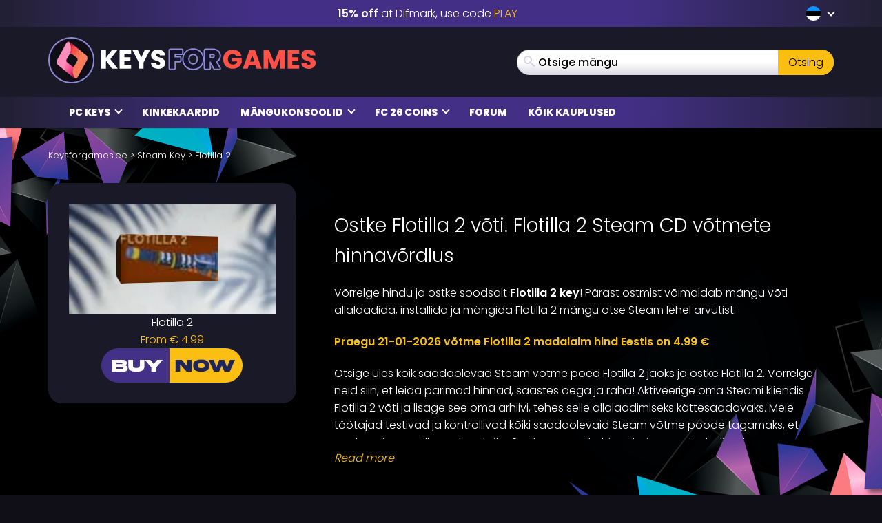

--- FILE ---
content_type: text/css
request_url: https://www.keysforgames.ee/wp-content/cache/autoptimize/css/autoptimize_single_e484b5af5a0fb1a3d6f401ed09c826ce.css?v=1768382299
body_size: 9235
content:
input[type=search]{-webkit-box-sizing:border-box;-moz-box-sizing:border-box;box-sizing:border-box}input[type=radio],input[type=checkbox]{margin:4px 0 0;margin-top:1px \9;line-height:normal}input[type=file]{display:block}input[type=range]{display:block;width:100%}select[multiple],select[size]{height:auto}input[type=file]:focus,input[type=radio]:focus,input[type=checkbox]:focus{outline:thin dotted;outline:5px auto -webkit-focus-ring-color;outline-offset:-2px}.form-control{display:block;width:100%;height:39px;padding:6px 12px;font-size:16px;line-height:1.6;color:#555;background-color:#fff;background-image:none;border:1px solid #dadbdd}.form-control:focus{border-color:#66afe9;outline:0;-webkit-box-shadow:inset 0 1px 1px rgba(0,0,0,.075),0 0 8px rgba(102,175,233,.6);box-shadow:inset 0 1px 1px rgba(0,0,0,.075),0 0 8px rgba(102,175,233,.6)}.form-control::-moz-placeholder{color:#999;opacity:1}.form-control:-ms-input-placeholder{color:#999}.form-control::-webkit-input-placeholder{color:#999}.form-control[disabled],.form-control[readonly],fieldset[disabled] .form-control{background-color:#eee;opacity:1}.form-control[disabled],fieldset[disabled] .form-control{cursor:not-allowed}textarea.form-control{height:auto}input[type=search]{-webkit-appearance:none}@media screen and (-webkit-min-device-pixel-ratio:0){input[type=date].form-control,input[type=time].form-control,input[type=datetime-local].form-control,input[type=month].form-control{line-height:39px}input[type=date].input-sm,.input-group-sm input[type=date],input[type=time].input-sm,.input-group-sm input[type=time],input[type=datetime-local].input-sm,.input-group-sm input[type=datetime-local],input[type=month].input-sm,.input-group-sm input[type=month]{line-height:33px}input[type=date].input-lg,.input-group-lg input[type=date],input[type=time].input-lg,.input-group-lg input[type=time],input[type=datetime-local].input-lg,.input-group-lg input[type=datetime-local],input[type=month].input-lg,.input-group-lg input[type=month]{line-height:49px}}.form-group{margin-bottom:15px}.radio,.checkbox{position:relative;display:block;margin-top:10px;margin-bottom:10px}.radio label,.checkbox label{min-height:25px;padding-left:20px;margin-bottom:0;font-weight:400;cursor:pointer}.radio input[type=radio],.radio-inline input[type=radio],.checkbox input[type=checkbox],.checkbox-inline input[type=checkbox]{position:absolute;margin-left:-20px;margin-top:4px \9}.radio+.radio,.checkbox+.checkbox{margin-top:-5px}.radio-inline,.checkbox-inline{position:relative;display:inline-block;padding-left:20px;margin-bottom:0;vertical-align:middle;font-weight:400;cursor:pointer}.radio-inline+.radio-inline,.checkbox-inline+.checkbox-inline{margin-top:0;margin-left:10px}input[type=radio][disabled],input[type=radio].disabled,fieldset[disabled] input[type=radio],input[type=checkbox][disabled],input[type=checkbox].disabled,fieldset[disabled] input[type=checkbox]{cursor:not-allowed}.radio-inline.disabled,fieldset[disabled] .radio-inline,.checkbox-inline.disabled,fieldset[disabled] .checkbox-inline{cursor:not-allowed}.radio.disabled label,fieldset[disabled] .radio label,.checkbox.disabled label,fieldset[disabled] .checkbox label{cursor:not-allowed}.form-control-static{padding-top:7px;padding-bottom:7px;margin-bottom:0;min-height:41px}.form-control-static.input-lg,.form-control-static.input-sm{padding-left:0;padding-right:0}.form-horizontal .radio,.form-horizontal .checkbox,.form-horizontal .radio-inline,.form-horizontal .checkbox-inline{margin-top:0;margin-bottom:0;padding-top:7px}.form-horizontal .radio,.form-horizontal .checkbox{min-height:32px}.form-horizontal .form-group{margin-left:-15px;margin-right:-15px}.form-horizontal .form-group:before,.form-horizontal .form-group:after{content:" ";display:table}.form-horizontal .form-group:after{clear:both}@media (min-width:768px){.form-horizontal .control-label{text-align:right;margin-bottom:0;padding-top:7px}}.btn{display:inline-block;margin-bottom:0;font-weight:400;text-align:center;vertical-align:middle;touch-action:manipulation;cursor:pointer;background-image:none;border:1px solid transparent;white-space:nowrap;padding:6px 12px;font-size:16px;line-height:1.6;border-radius:4px;-webkit-user-select:none;-moz-user-select:none;-ms-user-select:none;user-select:none}.btn:focus,.btn.focus,.btn:active:focus,.btn:active.focus,.btn.active:focus,.btn.active.focus{outline:thin dotted;outline:5px auto -webkit-focus-ring-color;outline-offset:-2px}.btn:hover,.btn:focus,.btn.focus{color:#333;text-decoration:none}.btn:active,.btn.active{outline:0;background-image:none;-webkit-box-shadow:inset 0 3px 5px rgba(0,0,0,.125);box-shadow:inset 0 3px 5px rgba(0,0,0,.125)}.btn.disabled,.btn[disabled],fieldset[disabled] .btn{cursor:not-allowed;opacity:.65;filter:alpha(opacity=65);-webkit-box-shadow:none;box-shadow:none}a.btn.disabled,fieldset[disabled] a.btn{pointer-events:none}.btn-default{color:#333;background-color:#fff;border-color:#ccc}.btn-default:focus,.btn-default.focus{color:#333;background-color:#e6e6e6;border-color:#8c8c8c}.btn-default:hover{color:#333;background-color:#e6e6e6;border-color:#adadad}.btn-default:active,.btn-default.active,.open>.btn-default.dropdown-toggle{color:#333;background-color:#e6e6e6;border-color:#adadad}.btn-default:active:hover,.btn-default:active:focus,.btn-default:active.focus,.btn-default.active:hover,.btn-default.active:focus,.btn-default.active.focus,.open>.btn-default.dropdown-toggle:hover,.open>.btn-default.dropdown-toggle:focus,.open>.btn-default.dropdown-toggle.focus{color:#333;background-color:#d4d4d4;border-color:#8c8c8c}.btn-default:active,.btn-default.active,.open>.btn-default.dropdown-toggle{background-image:none}.btn-default.disabled,.btn-default.disabled:hover,.btn-default.disabled:focus,.btn-default.disabled.focus,.btn-default.disabled:active,.btn-default.disabled.active,.btn-default[disabled],.btn-default[disabled]:hover,.btn-default[disabled]:focus,.btn-default[disabled].focus,.btn-default[disabled]:active,.btn-default[disabled].active,fieldset[disabled] .btn-default,fieldset[disabled] .btn-default:hover,fieldset[disabled] .btn-default:focus,fieldset[disabled] .btn-default.focus,fieldset[disabled] .btn-default:active,fieldset[disabled] .btn-default.active{background-color:#fff;border-color:#ccc}.btn-default .badge{color:#fff;background-color:#333}.btn-primary{color:#fff;background-color:#352b64;border-color:#2c2352}.btn-primary:focus,.btn-primary.focus{color:#fff;background-color:#221c40;border-color:#000}.btn-primary:hover{color:#fff;background-color:#221c40;border-color:#151127}.btn-primary:active,.btn-primary.active,.open>.btn-primary.dropdown-toggle{color:#fff;background-color:#221c40;border-color:#151127}.btn-primary:active:hover,.btn-primary:active:focus,.btn-primary:active.focus,.btn-primary.active:hover,.btn-primary.active:focus,.btn-primary.active.focus,.open>.btn-primary.dropdown-toggle:hover,.open>.btn-primary.dropdown-toggle:focus,.open>.btn-primary.dropdown-toggle.focus{color:#fff;background-color:#151127;border-color:#000}.btn-primary:active,.btn-primary.active,.open>.btn-primary.dropdown-toggle{background-image:none}.btn-primary.disabled,.btn-primary.disabled:hover,.btn-primary.disabled:focus,.btn-primary.disabled.focus,.btn-primary.disabled:active,.btn-primary.disabled.active,.btn-primary[disabled],.btn-primary[disabled]:hover,.btn-primary[disabled]:focus,.btn-primary[disabled].focus,.btn-primary[disabled]:active,.btn-primary[disabled].active,fieldset[disabled] .btn-primary,fieldset[disabled] .btn-primary:hover,fieldset[disabled] .btn-primary:focus,fieldset[disabled] .btn-primary.focus,fieldset[disabled] .btn-primary:active,fieldset[disabled] .btn-primary.active{background-color:#352b64;border-color:#2c2352}.btn-primary .badge{color:#352b64;background-color:#fff}.btn-success{color:#fff;background-color:#5cb85c;border-color:#4cae4c}.btn-success:focus,.btn-success.focus{color:#fff;background-color:#449d44;border-color:#255625}.btn-success:hover{color:#fff;background-color:#449d44;border-color:#398439}.btn-success:active,.btn-success.active,.open>.btn-success.dropdown-toggle{color:#fff;background-color:#449d44;border-color:#398439}.btn-success:active:hover,.btn-success:active:focus,.btn-success:active.focus,.btn-success.active:hover,.btn-success.active:focus,.btn-success.active.focus,.open>.btn-success.dropdown-toggle:hover,.open>.btn-success.dropdown-toggle:focus,.open>.btn-success.dropdown-toggle.focus{color:#fff;background-color:#398439;border-color:#255625}.btn-success:active,.btn-success.active,.open>.btn-success.dropdown-toggle{background-image:none}.btn-success.disabled,.btn-success.disabled:hover,.btn-success.disabled:focus,.btn-success.disabled.focus,.btn-success.disabled:active,.btn-success.disabled.active,.btn-success[disabled],.btn-success[disabled]:hover,.btn-success[disabled]:focus,.btn-success[disabled].focus,.btn-success[disabled]:active,.btn-success[disabled].active,fieldset[disabled] .btn-success,fieldset[disabled] .btn-success:hover,fieldset[disabled] .btn-success:focus,fieldset[disabled] .btn-success.focus,fieldset[disabled] .btn-success:active,fieldset[disabled] .btn-success.active{background-color:#5cb85c;border-color:#4cae4c}.btn-success .badge{color:#5cb85c;background-color:#fff}.btn-info{color:#fff;background-color:#5bc0de;border-color:#46b8da}.btn-info:focus,.btn-info.focus{color:#fff;background-color:#31b0d5;border-color:#1b6d85}.btn-info:hover{color:#fff;background-color:#31b0d5;border-color:#269abc}.btn-info:active,.btn-info.active,.open>.btn-info.dropdown-toggle{color:#fff;background-color:#31b0d5;border-color:#269abc}.btn-info:active:hover,.btn-info:active:focus,.btn-info:active.focus,.btn-info.active:hover,.btn-info.active:focus,.btn-info.active.focus,.open>.btn-info.dropdown-toggle:hover,.open>.btn-info.dropdown-toggle:focus,.open>.btn-info.dropdown-toggle.focus{color:#fff;background-color:#269abc;border-color:#1b6d85}.btn-info:active,.btn-info.active,.open>.btn-info.dropdown-toggle{background-image:none}.btn-info.disabled,.btn-info.disabled:hover,.btn-info.disabled:focus,.btn-info.disabled.focus,.btn-info.disabled:active,.btn-info.disabled.active,.btn-info[disabled],.btn-info[disabled]:hover,.btn-info[disabled]:focus,.btn-info[disabled].focus,.btn-info[disabled]:active,.btn-info[disabled].active,fieldset[disabled] .btn-info,fieldset[disabled] .btn-info:hover,fieldset[disabled] .btn-info:focus,fieldset[disabled] .btn-info.focus,fieldset[disabled] .btn-info:active,fieldset[disabled] .btn-info.active{background-color:#5bc0de;border-color:#46b8da}.btn-info .badge{color:#5bc0de;background-color:#fff}.btn-warning{color:#fff;background-color:#f0ad4e;border-color:#eea236}.btn-warning:focus,.btn-warning.focus{color:#fff;background-color:#ec971f;border-color:#985f0d}.btn-warning:hover{color:#fff;background-color:#ec971f;border-color:#d58512}.btn-warning:active,.btn-warning.active,.open>.btn-warning.dropdown-toggle{color:#fff;background-color:#ec971f;border-color:#d58512}.btn-warning:active:hover,.btn-warning:active:focus,.btn-warning:active.focus,.btn-warning.active:hover,.btn-warning.active:focus,.btn-warning.active.focus,.open>.btn-warning.dropdown-toggle:hover,.open>.btn-warning.dropdown-toggle:focus,.open>.btn-warning.dropdown-toggle.focus{color:#fff;background-color:#d58512;border-color:#985f0d}.btn-warning:active,.btn-warning.active,.open>.btn-warning.dropdown-toggle{background-image:none}.btn-warning.disabled,.btn-warning.disabled:hover,.btn-warning.disabled:focus,.btn-warning.disabled.focus,.btn-warning.disabled:active,.btn-warning.disabled.active,.btn-warning[disabled],.btn-warning[disabled]:hover,.btn-warning[disabled]:focus,.btn-warning[disabled].focus,.btn-warning[disabled]:active,.btn-warning[disabled].active,fieldset[disabled] .btn-warning,fieldset[disabled] .btn-warning:hover,fieldset[disabled] .btn-warning:focus,fieldset[disabled] .btn-warning.focus,fieldset[disabled] .btn-warning:active,fieldset[disabled] .btn-warning.active{background-color:#f0ad4e;border-color:#eea236}.btn-warning .badge{color:#f0ad4e;background-color:#fff}.btn-danger{color:#fff;background-color:#d9534f;border-color:#d43f3a}.btn-danger:focus,.btn-danger.focus{color:#fff;background-color:#c9302c;border-color:#761c19}.btn-danger:hover{color:#fff;background-color:#c9302c;border-color:#ac2925}.btn-danger:active,.btn-danger.active,.open>.btn-danger.dropdown-toggle{color:#fff;background-color:#c9302c;border-color:#ac2925}.btn-danger:active:hover,.btn-danger:active:focus,.btn-danger:active.focus,.btn-danger.active:hover,.btn-danger.active:focus,.btn-danger.active.focus,.open>.btn-danger.dropdown-toggle:hover,.open>.btn-danger.dropdown-toggle:focus,.open>.btn-danger.dropdown-toggle.focus{color:#fff;background-color:#ac2925;border-color:#761c19}.btn-danger:active,.btn-danger.active,.open>.btn-danger.dropdown-toggle{background-image:none}.btn-danger.disabled,.btn-danger.disabled:hover,.btn-danger.disabled:focus,.btn-danger.disabled.focus,.btn-danger.disabled:active,.btn-danger.disabled.active,.btn-danger[disabled],.btn-danger[disabled]:hover,.btn-danger[disabled]:focus,.btn-danger[disabled].focus,.btn-danger[disabled]:active,.btn-danger[disabled].active,fieldset[disabled] .btn-danger,fieldset[disabled] .btn-danger:hover,fieldset[disabled] .btn-danger:focus,fieldset[disabled] .btn-danger.focus,fieldset[disabled] .btn-danger:active,fieldset[disabled] .btn-danger.active{background-color:#d9534f;border-color:#d43f3a}.btn-danger .badge{color:#d9534f;background-color:#fff}.btn-link{color:#fabe12;font-weight:400;border-radius:0}.btn-link,.btn-link:active,.btn-link.active,.btn-link[disabled],fieldset[disabled] .btn-link{background-color:transparent;-webkit-box-shadow:none;box-shadow:none}.btn-link,.btn-link:hover,.btn-link:focus,.btn-link:active{border-color:transparent}.btn-link:hover,.btn-link:focus{color:#fabe12;text-decoration:underline;background-color:transparent}.btn-link[disabled]:hover,.btn-link[disabled]:focus,fieldset[disabled] .btn-link:hover,fieldset[disabled] .btn-link:focus{color:#777;text-decoration:none}.btn-lg{padding:10px 16px;font-size:20px;line-height:1.33333;border-radius:6px}.btn-sm{padding:5px 10px;font-size:14px;line-height:1.5;border-radius:3px}.btn-xs{padding:1px 5px;font-size:14px;line-height:1.5;border-radius:3px}.btn-block{display:block;width:100%}.btn-block+.btn-block{margin-top:5px}input[type=submit].btn-block,input[type=reset].btn-block,input[type=button].btn-block{width:100%}.clearfix:before,.clearfix:after{content:" ";display:table}.clearfix:after{clear:both}.center-block{display:block;margin-left:auto;margin-right:auto}.pull-right{float:right !important}.pull-left{float:left !important}.hide{display:none !important}.show{display:block !important}.invisible{visibility:hidden}.text-hide{font:0/0 a;color:transparent;text-shadow:none;background-color:transparent;border:0}.hidden{display:none !important}.affix{position:fixed}@media (max-width:767px){.hidden-xs{display:none !important}}.gform_wrapper ul{padding-left:0;list-style:none}.gform_wrapper li{margin-bottom:15px}.gform_wrapper form{margin-bottom:0}.gfield_required{padding-left:3px;color:#b94a48}.ginput_container input,.ginput_container select,.ginput_container textarea{display:block;width:100%;height:34px;padding:6px 12px;font-size:14px;line-height:1.428571429;color:#555;background-color:#fff;border:1px solid #ccc}.ginput_container input:focus,.ginput_container select:focus,.ginput_container textarea:focus{border-color:#66afe9;outline:0;-webkit-box-shadow:inset 0 1px 1px rgba(0,0,0,.075),0 0 8px rgba(102,175,233,.6);box-shadow:inset 0 1px 1px rgba(0,0,0,.075),0 0 8px rgba(102,175,233,.6)}.ginput_container input[disabled],.ginput_container select[disabled],.ginput_container textarea[disabled],.ginput_container input[readonly],.ginput_container select[readonly],.ginput_container textarea[readonly],fieldset[disabled] .ginput_container input,fieldset[disabled] .ginput_container select,fieldset[disabled] .ginput_container textarea{cursor:not-allowed;background-color:#eee}textarea.ginput_container input,textarea.ginput_container select,textarea.ginput_container textarea{height:auto}.ginput_container textarea{height:auto}.gform_button:focus{outline:5px auto -webkit-focus-ring-color;outline-offset:-2px}.gform_button:hover,.gform_button:focus{color:#333;text-decoration:none}.gform_button:active,.gform_button.active{outline:0;background-image:none;-webkit-box-shadow:inset 0 3px 5px rgba(0,0,0,.125);box-shadow:inset 0 3px 5px rgba(0,0,0,.125)}.gform_button.disabled,.gform_button[disabled],fieldset[disabled] .gform_button{cursor:not-allowed;pointer-events:none;opacity:.65;filter:alpha(opacity=65);-webkit-box-shadow:none;box-shadow:none}.gform_button:active,.gform_button.active,.open .dropdown-toggle.gform_button{background-image:none}.gform_button.disabled,.gform_button[disabled],fieldset[disabled] .gform_button,.gform_button.disabled:hover,.gform_button[disabled]:hover,fieldset[disabled] .gform_button:hover,.gform_button.disabled:focus,.gform_button[disabled]:focus,fieldset[disabled] .gform_button:focus,.gform_button.disabled:active,.gform_button[disabled]:active,fieldset[disabled] .gform_button:active,.gform_button.disabled.active,.gform_button[disabled].active,fieldset[disabled] .gform_button.active{background-color:#428bca;border-color:#357ebd}.gfield_error .gfield_label{color:#b94a48}.gfield_error input,.gfield_error select,.gfield_error textarea{border-color:#eed3d7;background-color:#f2dede;color:#b94a48}.gfield_error input:focus,.gfield_error select:focus,.gfield_error textarea:focus{border-color:#b94a48;outline:0;-webkit-box-shadow:inset 0 1px 1px rgba(0,0,0,.075),0 0 8px rgba(185,74,72,.6);box-shadow:inset 0 1px 1px rgba(0,0,0,.075),0 0 8px rgba(185,74,72,.6)}.gform_validation_container{display:none}.validation_error{margin-bottom:20px}.validation_error h2{font-size:16px}.validation_error h4{margin-top:0;color:inherit}.validation_error .alert-link{font-weight:700}.validation_error>p,.validation_error>ul{margin-bottom:0}.validation_error>p+p{margin-top:5px}.validation_error hr{border-top-color:#e6c1c7}.validation_error .alert-link{color:#953b39}#gforms_confirmation_message{padding:15px;margin-bottom:20px;border:1px solid transparent;border-radius:4px}#gforms_confirmation_message h4{margin-top:0;color:inherit}#gforms_confirmation_message .alert-link{font-weight:700}#gforms_confirmation_message>p,#gforms_confirmation_message>ul{margin-bottom:0}#gforms_confirmation_message>p+p{margin-top:5px}.gform_footer{clear:both}.nopadding{padding:0}.nopadding-left{padding-left:0}.nopadding-right{padding-right:0}.row.is-flex{display:flex;flex-wrap:wrap}.row.is-flex>[class*=col-]{display:flex;flex-direction:column}.row.is-flex{display:-webkit-box;display:-webkit-flex;display:-ms-flexbox;display:flex;-webkit-flex-wrap:wrap;-ms-flex-wrap:wrap;flex-wrap:wrap}.row.is-flex>[class*=col-]{display:-webkit-box;display:-webkit-flex;display:-ms-flexbox;display:flex;-webkit-box-orient:vertical;-webkit-box-direction:normal;-webkit-flex-direction:column;-ms-flex-direction:column;flex-direction:column}.search-form{position:relative}.search-results.top-games-list{position:absolute;z-index:2;line-height:1;width:100%;text-align:left;margin:0}.search-results.top-games-list ul{display:block;list-style:none;padding:0;margin:5px 0}.search-results.top-games-list .top-games-price{margin-top:7px}.search-results.top-games-list .top-games-title{margin-top:7px}.search-results.top-games-list .top-games-meta{width:69%}@media (min-width:768px){.search-results.top-games-list:not(.search-results-homepage){left:0;right:0}.search-results.top-games-list:not(.search-results-homepage) .top-games-img{width:auto}.search-results.top-games-list:not(.search-results-homepage) .top-games-meta{width:auto;margin-left:10px}}#comments .comment-list{list-style:none;margin:0;padding:0}#comments .comment-list li{background:#f9f8f8;padding:15px}#comments .comment-list li:nth-child(2n){background:#fff}#comments .comment-list li .comment-text .comment-text-title{display:block}#comments .comment-list li .comment-text .comment-text-title p{margin:0;font-size:15px;font-weight:600;white-space:nowrap;text-overflow:ellipsis;overflow:hidden;color:#000;width:35%}#comments .comment-list li .comment-text .comment-text-subtitle{display:block;color:#342f2f;font-size:14px;font-style:italic;margin-bottom:10px}#comments .comment-list li .comment-text .comment-reply-link{float:right}#comments .comment-list li ul{padding-left:10px;list-style:none;border-top:1px solid #ddd;margin-top:15px}#respond{padding:15px 0 0}#respond .btn{float:right}@media (max-width:768px){#respond{padding:0}}@media (max-width:768px){.form-group div:first-of-type .form-control{margin:0 0 15px}}.rating span.star{display:inline-block;font-family:FontAwesome;font-style:normal;font-weight:400}.rating span.star:hover{cursor:pointer}.rating span.star:before{color:#777;content:"\e906"}.rating span.star:hover:before,.rating span.star:hover~span.star:before{color:#352b64;content:"\e907"}.rating span.star:hover:after{direction:ltr;content:attr(title);position:absolute;left:0;bottom:-22px;white-space:nowrap;font:normal 14px/normal Arial,Helvetica,sans-serif}.ratings{width:125px;height:25px;display:inline-block;position:relative;margin-bottom:15px}.ratings:before,.ratings:after{display:inline-block;font-family:FontAwesome;font-style:normal;font-weight:400;font-size:25px;position:absolute;top:0;left:0}.ratings:before{color:#777;content:"\e906\e906\e906\e906\e906"}.ratings:after{color:#352b64;content:"\e907\e907\e907\e907\e907";overflow:hidden}.ratings.zero:after{content:"\e906\e906\e906\e906\e906"}.ratings.half:after{content:"\e905"}.ratings.one:after{content:"\e907"}.ratings.onehalf:after{content:"\e907\e905"}.ratings.two:after{content:"\e907\e907"}.ratings.twohalf:after{content:"\e907\e907\e905"}.ratings.three:after{content:"\e907\e907\e907"}.ratings.threehalf:after{content:"\e907\e907\e907\e905"}.ratings.four:after{content:"\e907\e907\e907\e907"}.ratings.fourhalf:after{content:"\e907\e907\e907\e907\e905"}.rating-form .gfield_radio li{float:left;padding:5px !important;width:30px;display:block;font-size:30px;cursor:pointer}.rating-form .gfield_radio li input{display:none !important}.rating-form .gfield_radio li label{margin-left:0 !important;cursor:pointer}i.fa-star,i.fa-star-half-o{color:#352b64}i.fa-star-o{color:#999}.reviews-average{text-align:center}.reviews-average .rating-title{display:block;font-weight:700}.top-games-list{margin-bottom:30px}.top-games-list a{border-radius:20px;background:#202533;padding:5px;display:flex;flex-direction:row;flex-wrap:nowrap;align-items:center;align-content:center;gap:10px;margin-bottom:3px;min-height:51px}.top-games-list a:hover{background:#35324e}.top-games-list .top-games-count{color:#fabe12;font-style:normal;font-size:23px;width:26px;text-align:center;display:block}.top-games-list img{width:82px;height:41px;object-fit:cover;display:block}.top-games-list .top-games-title{color:#fff;direction:ltr;font-size:13px;flex:1 1 0px;overflow:hidden;height:40px;align-content:center;word-wrap:break-word;text-overflow:ellipsis}.top-games-list .top-games-price{margin-left:auto;display:flex;font-weight:600;font-size:13px;color:#fff;background:#352b64;border-radius:20px;padding:10px;justify-content:center;flex-basis:65px}.top-games-list.popular-games-list a{padding-left:20px}.top-games-list.pre-paid-list a{background:#300e13}.top-games-list.pre-paid-list a:hover{background:#4f171f}.top-games-list.pre-paid-list .top-games-price{background:#5d2a31}.top-games-list.software-list a{background:#042226}.top-games-list.software-list a:hover{background:#052d33}.top-games-list.software-list .top-games-price{background:#0c4148}footer{z-index:1;position:relative}.footer{color:#fff}.footer .footer-title{font-size:18px;font-weight:700;text-transform:uppercase;display:block;margin-bottom:10px}.footer-wrapper{background-color:#151428;padding:30px 0}.footer-wrapper .logo-container{margin-bottom:30px}.footer-wrapper .paymentmethods{margin:15px 0}@media (max-width:768px){.footer-wrapper .paymentmethods{display:none}}.footer-wrapper .flex-row{justify-content:space-between;align-items:flex-start}@media (max-width:768px){.footer-wrapper .flex-row{display:block}}.footer-wrapper .footer-widget{margin-bottom:30px}.footer-wrapper .footer-widget ul{margin:0;padding:0;display:block;list-style:none}.footer-wrapper .footer-widget ul li{margin:4px 0}.footer-wrapper a{color:#fff;text-transform:uppercase;font-size:15px}.footer-wrapper a:hover,.footer-wrapper a:focus{color:#f15a24}.footer-wrapper .social{margin-bottom:45px}.footer-wrapper .social .social-icon{background:#f15a24;width:40px;display:inline-block;height:40px;border-radius:100%;color:#fff;line-height:40px;font-size:23px;text-align:center;margin-right:5px}.footer-wrapper .social .social-icon:hover{background:#fff;color:#f15a24}.footer-wrapper .social .social-icon i{line-height:40px}.copyright-wrapper{background:radial-gradient(circle,#433086 43%,#222033 100%);text-align:center;font-size:12px;padding:10px 0}.newsletter-wrapper{position:relative;text-align:center;background:#34257d;background:url(/wp-content/themes/mmo/assets/img/redesign/newsletter-bg.webp),linear-gradient(90deg,#34257d 0%,#00b0c8 50%,#34257d 100%);background-repeat:no-repeat;background-position:bottom;background-size:contain;padding:60px 0}.newsletter-wrapper .gform_wrapper ul{padding:0}.newsletter-wrapper .newsletter-title{margin:0;font-size:30px;display:block;text-transform:uppercase;line-height:1;font-weight:500}@media (max-width:768px){.newsletter-wrapper .newsletter-title{font-size:20px}}.newsletter-wrapper .newsletter-subtitle{margin:0 0 15px;font-size:50px;font-weight:800;display:block;text-transform:uppercase;line-height:1}@media (max-width:768px){.newsletter-wrapper .newsletter-subtitle{font-size:36px}}.newsletter-wrapper .ginput_container input,.newsletter-wrapper .ff-default .ff-el-form-control{padding:0 30px;color:#fff;background:#2c89b4;background:linear-gradient(90deg,#2c89b4 0%,#00b0c8 50%,#2c89b4 100%);border:3px solid #fff;border-radius:20px;text-align:center;text-transform:uppercase;font-size:28px;font-weight:700;height:60px;margin:0 auto;width:auto;filter:drop-shadow(0px 5px 10px rgba(24,0,24,.16))}@media (max-width:768px){.newsletter-wrapper .ginput_container input,.newsletter-wrapper .ff-default .ff-el-form-control{font-size:20px;max-width:100%}}.newsletter-wrapper .ginput_container input::placeholder,.newsletter-wrapper .ff-default .ff-el-form-control::placeholder{text-transform:uppercase;font-size:28px;font-weight:700;color:#fff}@media (max-width:768px){.newsletter-wrapper .ginput_container input::placeholder,.newsletter-wrapper .ff-default .ff-el-form-control::placeholder{font-size:20px}}.newsletter-wrapper input[type=submit],.newsletter-wrapper button[type=submit]{border-radius:20px;background-color:#fabe12;color:#1c2460;padding:5px 32px;text-transform:uppercase;font-size:28px;font-weight:700;border:0}@media (max-width:768px){.newsletter-wrapper input[type=submit],.newsletter-wrapper button[type=submit]{font-size:20px}}@media (max-width:768px){.newsletter-wrapper input[type=submit],.newsletter-wrapper button[type=submit]{border-radius:0;display:block;margin:0 auto 20px}}.newsletter-wrapper .gform_wrapper .top_label .gfield_label{display:none}.newsletter-wrapper .gform_wrapper .gform_footer{display:inline-block}.trustpilot a{text-align:center;display:flex;flex-direction:column;flex-wrap:nowrap;justify-content:center;align-content:center;align-items:center;gap:10px}.footer-platforms-wrapper{background:#000;padding:30px 0}.footer-platforms-wrapper .flex-row{justify-content:space-between;margin:0 auto;max-width:85%}.footer-platforms-wrapper img{max-width:calc(100% / 7)}@media (max-width:768px){.footer-platforms-wrapper{display:none}}.popular-games-section{padding:30px 0;z-index:1;position:relative}.latest-keys{display:grid;grid-template-columns:repeat(3,1fr);grid-column-gap:10px;grid-row-gap:10px}@media (max-width:768px){.latest-keys{margin-bottom:30px;grid-template-columns:repeat(2,1fr)}.latest-keys a:last-child{display:none}}.most-wanted-section{padding:30px 0}.most-wanted{display:grid;grid-template-columns:repeat(5,1fr);grid-column-gap:10px;grid-row-gap:10px}@media (max-width:768px){.most-wanted{grid-template-columns:repeat(2,1fr)}}.coupon-banner{margin-top:30px}.homepage-platforms{background:#433086;background:radial-gradient(circle,#433086 43%,#222033 100%);padding:30px 0;position:relative;z-index:1}.homepage-platforms .flex-row{justify-content:space-around;margin:0 auto;max-width:85%}@media (max-width:768px){.homepage-platforms .flex-row{flex-wrap:wrap}}.homepage-platforms img{max-width:calc(100% / 7)}@media (max-width:768px){.homepage-platforms img{max-width:calc(100% / 4)}}.popular-section{padding:60px 0}.home-content-section{padding:60px 0;color:#fff}.game-overview-content .popular-games-item{background:#060120}.sellers .seller-filter .genre-filter{float:left}.sellers .seller-filter .sort-filter{float:right;padding:0}.sellers .seller-filter .sort-filter select{background:#f7f6f6}.sellers .seller-filter:after{clear:both;content:" ";display:table}.game-pagination{padding:10px 0 20px;text-align:center}.game-pagination button{background:0 0;border:none;padding:0;font:inherit;cursor:pointer;outline:inherit;color:#fff}.game-pagination button svg{color:#17132d;background:#fff;border-radius:100%;line-height:1;vertical-align:middle;padding:3px;margin-left:5px}.game-pagination .prev-page{float:left}.game-pagination .next-page{float:right}.game-overview-sidebar-wrapper{margin:0}.game-overview-sidebar-wrapper .sidebar-normal-widget{margin:10px}.grid.loading{opacity:.5}.games-grid{margin:30px 0}.games-grid .grid{display:grid;grid-template-columns:repeat(5,1fr);grid-column-gap:10px;grid-row-gap:10px}@media (max-width:768px){.games-grid .grid{grid-template-columns:repeat(2,1fr)}}.games-grid .loader{display:none;margin:0 auto;position:relative;width:50px;height:50px;border-radius:200%;background-color:#d9d9d9}.games-grid .loader.active{display:block}.games-grid .loader:after{content:'';position:absolute;left:5px;top:5px;display:block;width:40px;height:40px;background:transparent url(//www.keysforgames.ee/wp-content/themes/mmo/assets/css/../img/loading-spin.svg) no-repeat left top/40px 40px}.no-results{padding:15px 0 0}.game-seller-content{background:#17132d}.game-seller-content .rd-heading{font-size:18px;padding:30px 0}.game-widget .widget-title{font-weight:600;font-size:19px;margin-bottom:10px;display:block}.game-widget img{margin:20px 5%;max-width:90%}.game-widget a{text-align:left;color:#000}.game-widget ul{padding:0}.game-widget.widget-paymentmethods img{padding:10px}.game-widget .logo-w{background:#fff;max-width:320px}.system_requirements .row{margin:0}.system_requirements em{font-style:normal}.system_requirements ul{list-style:none;padding:0 !important}.system_requirements h2,.system_requirements h3,.system_requirements h4,.system_requirements h5{font-size:17px}.system_requirements a{font-weight:700;font-style:italic;color:#3b3737}.system_requirements a:hover{color:#f15a24}.morecontent span{display:none}.morelink{display:block}.language-menu-selecter{padding:0;border:1px solid #523ca8;border-radius:3px}.language-menu-selecter>li{position:relative;display:block;padding:5px 20px 5px 5px;border-radius:3px}.language-menu-selecter>li a{color:#fff}.language-menu-selecter>li .menu-caret{content:'';position:absolute;border-right:1px solid #fff;border-bottom:1px solid #fff;width:6px;height:6px;top:calc(50% - 2px);right:8px;transform:translateY(-50%) rotate(45deg)}.language-menu-selecter>li:hover .dropdown-menu{display:block}.language-menu-selecter>li .dropdown-menu{position:absolute;top:100%;z-index:1000;display:none;white-space:nowrap;padding:0 10px 0 5px;list-style:none;background:#fff;box-shadow:0px 6px 6px 0px rgba(149,157,165,.2);left:-1px;columns:3;border:1px solid #523ca8;border-radius:3px}@media (max-width:991px){.language-menu-selecter>li .dropdown-menu{columns:2;left:-29px;right:-29px}}.language-menu-selecter>li .dropdown-menu li{margin:2px 10px 2px 0;font-size:14px}.language-menu-selecter>li .dropdown-menu li a{color:#282828}.games-types{display:flex;flex-wrap:wrap;gap:4px}.games-types a{display:inline-block;white-space:nowrap;color:#fff;background-color:#45a4ff;padding:5px 13px;border-radius:20px;text-transform:uppercase;font-weight:600;font-size:14px}.games-types a:hover{background-color:#7b63ff}.games-scores{display:flex;flex-direction:column;gap:10px}.games-scores a{display:block;padding:10px;border-radius:4px;overflow:hidden;border:1px solid #dadbdd;background:#fff;color:#000;font-size:12px}.games-scores a:hover{background:#f9f9f9}.games-scores .labels{display:flex;justify-content:space-between;margin-bottom:5px}.games-scores .labels .labels__positive{color:#0fae56}.games-scores .labels .labels__negative{color:#b13d2b}.games-scores .labels .svg-inline--fa{display:var(--fa-display,inline-block);height:1em;overflow:visible;vertical-align:-.125em}.games-scores .bars{display:flex;gap:2px;margin:5px 0}.games-scores .bars .bar{height:4px;border-radius:2px}.games-scores .bars .bar__positive{background:#0fae56}.games-scores .bars .bar__negative{background:#b13d2b}.games-scores .info{display:flex;justify-content:space-between;align-items:baseline}.sidebar-scores{display:flex;flex-direction:column;gap:15px}.game-rating{text-align:center}.game-rating p{margin-bottom:0}.game-rating .rating-container{display:block;padding:10px;border-radius:4px;overflow:hidden;background:#fff;color:#000;font-size:12px}.game-rating i{font-size:25px}.sidebar-top-games-list{margin:30px 0}.sidebar-top-games-list.top-games-list a{padding-left:15px}.howlongtobeat a{color:#fff}.howlongtobeat a>div{display:flex;gap:10px}.howlongtobeat a .label{color:#7b63ff}.sidebar-scores{color:#fff}.sidebar-scores__title{font-weight:600;font-size:19px;margin-bottom:10px;display:block}.games-info{margin-top:-10px}.games-info .label{color:#45a4ff;width:1%;white-space:nowrap;padding-right:20px;vertical-align:top}.links{line-height:1.75;display:flex;flex-direction:column}.links .links__title{font-weight:600;font-size:19px;margin-bottom:10px;display:block}.links a{display:inline-flex;align-items:center;gap:8px;color:#fff}.links span{border-bottom:1px solid #fff}.links i{color:#dadbdd;width:1.25em;display:inline-flex;align-items:center;height:24px;text-align:center;filter:grayscale(1) contrast(.5);transition:filter .1s}.console-selector{margin:-15px;padding:4px;display:-webkit-box;display:-ms-flexbox;display:-webkit-flex;display:flex;border:none;gap:10px;flex-wrap:wrap}.console-selector .selector{height:40px;display:inline-block;list-style-type:none;white-space:nowrap;text-align:center;cursor:pointer;-ms-flex-preferred-size:content;flex-basis:content;-ms-flex-positive:1;flex-grow:1;-ms-flex-negative:1;flex-shrink:1;margin:0}.console-selector .selector span,.console-selector .selector a{height:40px;line-height:40px;padding:0;display:block;color:#fff;border-radius:3px;border:2px solid #523ca8}.console-selector .selector span.active,.console-selector .selector span:hover,.console-selector .selector a.active,.console-selector .selector a:hover{background-color:#523ca8}.console-selector .selector img{height:15px;width:15px;top:-2px;position:relative}.keysforgames-coupon-section{margin-bottom:30px}.keysforgames-coupon-section a{display:block}@media (max-width:991px){.keysforgames-coupon-section img{height:185px;object-fit:cover}}.game-about-prices{text-align:center;margin-bottom:30px}.game-faq{margin-bottom:30px}.game-faq .game-faq__title{background:#7b63ff;color:#000;font-weight:600;padding:10px 20px;font-size:24px}.system_requirements{margin:30px 0}.system_requirements .system_requirements__title{display:block;background:#45a4ff;color:#000;font-weight:600;padding:10px 20px;font-size:24px}.system_requirements li{font-weight:600}.system_requirements strong{font-weight:300}.canirunit{background:#000;display:block;padding:10px;border-radius:10px;border:2px solid #ffcd34;color:#fff;font-size:19px;font-weight:600;margin-bottom:30px}.canirunit img{width:30px;height:30px;margin-right:5px}.canirunit:hover{color:#ffcd34}.metacritic-score{background:#000;display:block;padding:10px;border-radius:10px;border:2px solid #ffcd34;color:#fff;font-size:19px;font-weight:600}.metacritic-score span{color:#ffcd34}.metacritic-score img{width:30px;height:29px;margin-right:5px}.metacritic-score:hover{color:#ffcd34}.price-alert-form{margin-bottom:30px}.price-alert-form .rd-heading{padding-bottom:0;margin-bottom:15px}.price-alert-form form{display:flex;justify-content:center;align-items:flex-end;gap:20px;margin-bottom:10px}@media (max-width:768px){.price-alert-form form{flex-direction:column;align-items:normal}}.price-alert-form label{display:block}.price-alert-form input{padding:5px;border-radius:3px;border:1px solid #523ca8;background:0 0;width:200px}@media (max-width:768px){.price-alert-form input{width:100%}}.price-alert-form button{border-radius:20px;background-color:#fabe12;color:#1c2460;padding:5px 32px;text-transform:uppercase;font-size:18px;font-weight:700;border:0}.price-alert-form #message{text-align:center;font-style:italic;font-size:12px}.videoContainer{max-width:980px;margin:30px auto;border-radius:20px;overflow:hidden}.videoWrapper{position:relative;padding-bottom:56.25%;height:0;min-height:185px}.videoWrapper iframe{position:absolute;top:0;left:0;width:100%;height:100%}.videoWrapper .lazyyoutube{height:100%;position:absolute;width:100%;background:#000;background-size:cover;background-position:center;display:flex;align-items:center;justify-content:center;opacity:1 !important}.videoWrapper .play-btn{border:0;background:0 0;width:80px;height:80px}.videoWrapper .play-btn:hover circle{stroke:#352b64}.videoWrapper .play-btn:hover polygon{fill:#352b64}.seller-filter{padding:15px 0 0;margin:15px 0;color:#fff;text-transform:uppercase;font-size:12px}@media (min-width:768px){.seller-filter{display:flex;flex-direction:row;align-items:center;align-content:center;justify-content:center;gap:10px}}.seller-filter form[name=filter-gameversions],.seller-filter form[name=dlc]{max-width:190px}.seller-filter form select{padding:5px;border-color:#523ca8;border-radius:3px;width:100%;background:0 0}.seller-filter form select:focus,.seller-filter form select:active{outline:none}.seller-filter form select option{background:#17132d;color:#fff;border-color:#523ca8}.seller-filter .show-fees-switch input{opacity:0;width:0;height:0}.seller-filter .show-fees-switch-outer{position:relative;width:45px;cursor:pointer;border-radius:25px;top:0;left:0;right:0;bottom:0;-webkit-transition:background-color .4s;transition:background-color .4s;height:26px;display:inline-block;border:1px solid #523ca8;vertical-align:middle;margin-right:5px;background:0 0}.seller-filter .show-fees-switch-inner:before{border-radius:50%;position:absolute;content:"";height:19px;width:19px;left:3px;bottom:3px;background-color:#523ca8;-webkit-transition:translate .4s,background-color .4s;transition:translate .4s,background-color .4s}.seller-filter .show-fees-switch input:checked+.show-fees-switch-outer{background-color:#523ca8}.seller-filter .show-fees-switch input:checked+.show-fees-switch-outer .show-fees-switch-inner:before{background-color:#fff;-webkit-transform:translateX(19px);-ms-transform:translateX(19px);transform:translateX(19px)}@media (max-width:768px){.seller-filter form{display:block;width:100%;padding:0;max-width:100%;margin-bottom:5px}.seller-filter form[name=filter-gameversions],.seller-filter form[name=dlc]{width:100%;padding:0;max-width:100%;float:none}.seller-filter form select{width:100%}}.show-5:not(.disable-it) .seller-wrapper{display:none}.show-5 .seller-wrapper:nth-child(-n+14){display:block}.seller-wrapper{position:relative}@media (max-width:768px){.seller-wrapper{text-align:center}}.seller-wrapper.recommended{margin:75px 0 15px}.seller-wrapper.recommended .seller-container{border:3px solid #5e46b7;border-top-left-radius:0;border-top-right-radius:0}.seller-wrapper:hover{cursor:pointer}.seller-wrapper a:not(.btn-seller),.seller-wrapper .seller-container{background:#17132d;font-size:13px;text-transform:uppercase;color:#fff;border:3px solid #523ca8;display:block;margin:15px 0;border-radius:20px}.seller-wrapper a:not(.btn-seller):hover,.seller-wrapper .seller-container:hover{background:#0b081a}@media (min-width:768px){.seller-wrapper a:not(.btn-seller),.seller-wrapper .seller-container{display:flex;flex-direction:row;align-items:stretch}}.seller-wrapper a:not(.btn-seller)>div,.seller-wrapper .seller-container>div{padding:0 15px}@media (min-width:768px){.seller-wrapper a:not(.btn-seller)>div,.seller-wrapper .seller-container>div{flex:1;display:flex;flex-direction:column;justify-content:center;align-items:center;border-right:2px solid #523ca8;margin:15px 0}}@media (max-width:768px){.seller-wrapper a:not(.btn-seller)>div,.seller-wrapper .seller-container>div{width:50%;float:left;max-width:100%;margin:10px 0}}.seller-wrapper a:not(.btn-seller):after,.seller-wrapper .seller-container:after{display:block;content:"";clear:both}.seller-wrapper .seller-reviews{border:0;padding:0;font-size:11px;text-align:center;margin:5px auto 0;display:block}.seller-wrapper .seller-reviews .ratings{width:60px;height:12px;margin:0 auto}.seller-wrapper .seller-reviews .ratings:before,.seller-wrapper .seller-reviews .ratings:after{font-size:12px}.seller-wrapper .seller-container .seller-logo{width:100%;flex:2}.seller-wrapper .seller-container .seller-logo.recommended.fr:after{content:"Conseille"}.seller-wrapper .seller-container .seller-logo.recommended.mx:after,.seller-wrapper .seller-container .seller-logo.recommended.es:after{content:"Recomendado"}.seller-wrapper .seller-container .seller-logo.recommended.it:after{content:"Consigliato"}.seller-wrapper .seller-container .seller-logo.recommended.pt:after{content:"Recomendado"}.seller-wrapper .seller-container .seller-logo.recommended:after{content:"Recommended"}.seller-wrapper .seller-container .seller-logo.recommended.de:after{content:"Empfohlen"}.seller-wrapper .seller-container .seller-logo.recommended.nl:after{content:"Aanbevolen"}.seller-wrapper .seller-container .seller-logo.recommended.gr:after{content:"Synistatai"}.seller-wrapper .seller-container .seller-logo.recommended.hu:after{content:"Ajanlott"}.seller-wrapper .seller-container .seller-logo.recommended.se:after{content:"Rekommenderad"}.seller-wrapper .seller-container .seller-logo.recommended.no:after{content:"Anbefalt"}.seller-wrapper .seller-container .seller-logo.recommended.dk:after{content:"Anbefalede"}.seller-wrapper .seller-container .seller-logo.recommended.ro:after{content:"Recomandat"}.seller-wrapper .seller-container .seller-logo.recommended.jp:after{content:"Osusume sa reta"}.seller-wrapper .seller-container .seller-logo.recommended.kr:after{content:"Chucheon"}.seller-wrapper .seller-container .seller-logo.recommended.pl:after{content:"Zalecana"}.seller-wrapper .seller-container .seller-logo.recommended.cz:after{content:"Doporuceno"}.seller-wrapper .seller-container .seller-logo.recommended.fi:after{content:"Suositeltava"}.seller-wrapper .seller-container .seller-logo.recommended.tr:after{content:"Tavsiye edilen"}.seller-wrapper .seller-container .seller-logo.recommended:after{position:absolute;font-family:HeadingBold;font-size:20px;line-height:40px;background:#fff;top:-43px;left:0;color:#040019;width:100%;text-align:center;background:#5e46b7;border:3px solid #523ca8;border-top-left-radius:20px;border-top-right-radius:20px}.seller-wrapper .seller-container .seller-logo img{display:block;max-height:70px;margin:0 auto}.seller-wrapper[data-seller=keysforgames]{margin:60px 0 15px}.seller-wrapper[data-seller=keysforgames] .seller-container{border:3px solid #02aa00;border-top-left-radius:0;border-top-right-radius:0}.seller-wrapper[data-seller=keysforgames] .seller-container .seller-logo:after{position:absolute;font-family:HeadingBold;font-size:20px;line-height:40px;top:-43px;left:0;color:#fff;width:100%;text-align:center;background:#02aa00;border:3px solid #02aa00;border-top-left-radius:20px;border-top-right-radius:20px}.seller-wrapper .seller-extra-costs{margin-top:5px;font-size:9px;font-weight:400;flex-direction:column;text-align:center}.seller-wrapper .seller-extra-costs>span{margin-left:5px;word-break:keep-all}.seller-wrapper .seller-extra-costs svg{margin-right:5px;vertical-align:middle}.seller-wrapper .game-logo{border-right:0}.seller-wrapper .game-tags{font-weight:400;font-size:12px;display:block}.seller-wrapper .game-title,.seller-wrapper .game-version-c{font-size:14px}.seller-wrapper .game-price-wrapper .seller-currency{color:#fabe12;font-size:17px;line-height:22px}.seller-wrapper .price-wrapper{align-items:flex-start;border-right:0;padding:0 15px}.seller-wrapper .price-coupon-text{color:#5a43b0;font-size:13px;line-height:17px;display:block;font-weight:light}.seller-wrapper .price-coupon{display:inline-block;color:#fff;background:#02aa00;padding:5px;font-size:12px;line-height:17px;font-weight:400}.seller-wrapper .price-inside{color:#fabe12;font-size:20px;text-align:center;display:flex;flex-direction:column}.seller-wrapper .price-inside .newprice{white-space:nowrap}.seller-wrapper .oldprice{text-decoration:line-through;font-size:12px;line-height:14px;color:#fff}.seller-wrapper .coupon{color:#f15a24}.seller-wrapper .seller-region{text-align:center;display:flex;flex-direction:row;flex-wrap:nowrap;align-items:center}.seller-wrapper .seller-region img{max-height:25px;max-width:25px;margin:0 auto;display:inline-block}.seller-wrapper .seller-subregion{text-overflow:ellipsis;display:flex;flex-direction:row;align-items:center;position:relative}.seller-wrapper .seller-subregion>span{max-width:109px}.seller-wrapper .small{font-size:10px;display:block;text-align:center;font-weight:700}@media (min-width:768px){.seller-wrapper a:not(.seller-link) .game-logo{flex:none;width:100px}.seller-wrapper a:not(.seller-link) .game-title-c{flex-grow:3;align-items:start}.seller-wrapper .seller-region-c{max-width:160px}.seller-wrapper .seller-version-c{max-width:135px}.seller-wrapper .seller-version-c .price-coupon-text{margin-bottom:5px}.seller-wrapper .seller-version-c .seller-version{display:block;white-space:nowrap;overflow:hidden;text-overflow:ellipsis;max-width:105px}.seller-wrapper .seller-paymentmethods-c{max-width:210px;flex:2 !important;position:relative}.seller-wrapper .seller-paymentmethods-c .price-coupon{text-overflow:ellipsis;white-space:nowrap;overflow:hidden}.seller-wrapper .seller-paymentmethods-c .price-coupon-text{margin-bottom:5px}.seller-wrapper .seller-container .seller-button-c{align-items:flex-end;border-right:0;margin-left:auto;position:relative}.seller-wrapper .seller-container .seller-button-c span{position:absolute;bottom:-15px;color:#523ca8;font-size:10px}.seller-wrapper .price-wrapper{max-width:135px}}@media (max-width:768px){.seller-wrapper .seller-paymentmethods-c{width:100% !important}.seller-wrapper .seller-container .price-wrapper,.seller-wrapper a:not(.seller-link) .seller-button-c,.seller-wrapper .seller-container .seller-button-c{width:100%;display:flex;flex-direction:column;align-items:center}.seller-wrapper a:not(.seller-link) .game-logo{width:100%}.seller-wrapper a:not(.seller-link) .game-title-c{width:100%}.seller-wrapper a:not(.seller-link) .game-price-wrapper{width:50%;padding:10px 15px}}.seller-footer{text-align:center;padding:20px 15px;clear:both}.seller-footer .btn{background:#fff;color:#f15a24;border:1px solid #f15a24;white-space:normal;max-width:90%;margin:0 auto}.seller-footer .btn:hover{background:#f15a24;color:#fff}.sellers .seller-wrapper[data-seller=wyrel]~.seller-wrapper[data-seller=wyrel]{display:none}.faq .faq-item{margin-bottom:10px}.faq .collapsible{border-bottom:1px solid #fff;display:block;cursor:pointer;padding:18px 38px 18px 18px;width:100%;text-align:left;outline:none;margin:0;position:relative;font-size:18px}.faq .collapsible:after{position:absolute;display:inline-block;border-style:solid;border-width:.15em .15em 0 0;content:'';height:.45em;width:.45em;top:28px;right:20px;transform:rotate(135deg);border-color:#2f245d}.faq .collapsible.active:after{transform:rotate(-45deg)}.faq .content{padding:0 18px;max-height:0;overflow:hidden;transition:max-height .2s ease-out}.faq .content div{padding:18px 0}.tooltip-account{background:#352b64;border-radius:100%;padding:0 8px;color:#fff;position:absolute;right:-18px;top:-18px}.tooltip{cursor:help}.tooltip:before,.tooltip:after{position:absolute;left:50%;opacity:0;display:none}.tooltip:before{content:"";border-width:10px 8px 8px;border-style:solid;border-color:rgba(0,0,0,.8) transparent transparent transparent;top:-10px;margin-left:-8px}.tooltip:after{content:attr(data-tooltip);background:rgba(0,0,0,.8);top:-10px;transform:translateY(-100%);font-size:14px;margin-left:-150px;width:300px;border-radius:10px;color:#fff;padding:14px;text-align:center;white-space:normal}@media (max-width:991px){.tooltip:after{left:0;right:0;margin-left:-65px}}.tooltip:hover:before,.tooltip:hover:after{opacity:1;display:block}@media (max-width:991px){.price-coupon.tooltip:after{margin-left:-110px}}.game-seller-overview{margin:30px 0}.game-seller-overview .game-seller-overview-grid{display:grid;grid-template-columns:repeat(3,1fr);gap:30px}@media (max-width:768px){.game-seller-overview .game-seller-overview-grid{grid-template-columns:repeat(2,1fr);gap:15px}}.game-seller-content{padding:30px 0}.aanbieder{background:#1a1927;border-radius:20px;color:#fff;text-align:center;margin-bottom:30px;height:100%}.aanbieder a{color:#fff;margin-bottom:15px}.aanbieder .btn-default{background-color:transparent}.aanbieder .aanbieder--logoimg{background:#fff;border-top-left-radius:20px;border-top-right-radius:20px}.aanbieder .aanbieder--logoimg a{display:block;margin:0 auto;height:150px;width:80%;position:relative}.aanbieder .aanbieder--logoimg a img{position:absolute;top:50%;left:50%;transform:translate(-50%,-50%);max-height:100%}.aanbieder .seller-coupon-unselect{display:block;margin-top:1em;font-size:14px;-webkit-touch-callout:none;-webkit-user-select:none;-khtml-user-select:none;-moz-user-select:none;-ms-user-select:none;user-select:none}.aanbieder .seller-empty-coupon{display:block;margin-top:1em;font-size:14px}.aanbieder .name{border-top:1px solid #dadbdd;border-bottom:1px solid #dadbdd;margin-bottom:20px;padding:0 0 20px}.aanbieder .name h3{font-size:19px;margin-bottom:0}.aanbieder .text{padding:0 20px}.aanbieder .link{background:0 0;border:none;padding:0;font:inherit;cursor:pointer;outline:inherit;color:#fabe12;position:relative}.aanbieder .link svg{color:#fff;background:#fabe12;border-radius:100%;line-height:1;vertical-align:middle;padding:3px;margin-left:5px;position:absolute;top:50%;right:-23px;margin-top:-7px;transition:right .1s ease-in-out}.aanbieder .link:hover svg{right:-26px}.review>div{border:0;border-bottom:1px solid #999;padding:15px 0 0}.review>div:last-child{border-bottom:0}.review .author{display:block;font-weight:700}.review .date{display:block;font-size:12px;color:#999}.review .description{display:block}.addreview{text-align:center}#bbpress-forums ul.bbp-forums,#bbpress-forums ul.bbp-lead-topic,#bbpress-forums ul.bbp-replies,#bbpress-forums ul.bbp-search-results,#bbpress-forums ul.bbp-topics{color:#000}textarea#bbp_forum_content,textarea#bbp_reply_content,textarea#bbp_topic_content{color:#000}#bbpress-forums fieldset.bbp-form input[type=password],#bbpress-forums fieldset.bbp-form input[type=text],#bbpress-forums fieldset.bbp-form select{color:#000}div.bbp-submit-wrapper{color:#000}.sidebar-yolo-widget{text-align:center}.rd-heading{text-align:center;display:block;color:#fff;font-size:15px;letter-spacing:3px;text-transform:uppercase;margin-bottom:30px}.p-30{padding:30px 0}.w-60{width:60%}.w-40{width:40%}@media (max-width:768px){.m-w-100{width:100%}}.float-left{float:left}.px-15{padding-left:15px;padding-right:15px}